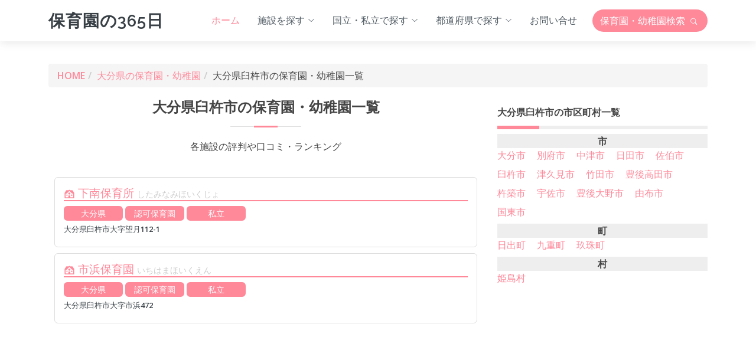

--- FILE ---
content_type: text/html; charset=UTF-8
request_url: https://hoikuen365.com/oita/usukishi
body_size: 8097
content:
<!DOCTYPE html>
<html lang="ja">
<head>
	<meta charset="utf-8">
	<meta content="width=device-width, initial-scale=1.0" name="viewport">

	<title>大分県臼杵市の保育園・幼稚園一覧｜口コミ・ランキング｜保育園の365日</title>
	<meta name="description" content="＼保育園・幼稚園の口コミ情報を掲載中／「保育園の365日」では、大分県臼杵市にある保育園・幼稚園の口コミ情報・ランキングを掲載しています。近くにある保育園の評判を入園前に調べたい場合などにお役立てください。" />
	<meta name="keywords" content="保育園の365日,保育園,幼稚園,口コミ,評判,ランキング,人気" />
	<meta name="author" content="保育園の365日" />

  	<!-- Facebook and Twitter integration -->
	<meta property="og:title" content="大分県臼杵市の保育園・幼稚園一覧｜口コミ・ランキング｜保育園の365日"/>
	<meta property="og:image" content="https://hoikuen365.com/images/ogp.jpg"/>
	<meta property="og:url" content="https://hoikuen365.com/oita/usukishi"/>
	<meta property="og:site_name" content="保育園の365日"/>
	<meta property="og:description" content="＼保育園・幼稚園の口コミ情報を掲載中／「保育園の365日」では、大分県臼杵市にある保育園・幼稚園の口コミ情報・ランキングを掲載しています。近くにある保育園の評判を入園前に調べたい場合などにお役立てください。"/>
	<meta name="twitter:title" content="保育園の365日｜保育園・幼稚園の口コミ・ランキング" />
	<meta name="twitter:site" content="@">
	<meta name="twitter:image" content="https://hoikuen365.com/images/ogp.jpg" />
	<meta name="twitter:url" content="https://hoikuen365.com/oita/usukishi" />
	<meta name="twitter:card" content="summary_large_image" />

	<!-- Favicons -->
	<link href="https://hoikuen365.com/img/favicon.png" rel="icon">
	<link href="https://hoikuen365.com/img/apple-touch-icon.png" rel="apple-touch-icon">

	<link rel="canonical" href="https://hoikuen365.com/oita/usukishi" />

	<link rel="next" href="https://hoikuen365.com/oita/usukishi/2" />


	<!-- Google Fonts -->
	<link rel="preconnect" href="https://fonts.googleapis.com" crossorigin />
	<link href="https://fonts.googleapis.com/css?family=Open+Sans:600,700|Raleway:600,700|Poppins:400,500,600,700&display=swap" rel="preload" as="style">
	<link href="https://fonts.googleapis.com/css?family=Open+Sans:600,700|Raleway:600,700|Poppins:400,500,600,700&display=swap" rel="stylesheet">
	
	<!-- Vendor CSS Files -->
	<link href="https://hoikuen365.com/vendor/animate/animate.min.css" rel="stylesheet">
	<link href="https://hoikuen365.com/vendor/bootstrap/css/bootstrap.min.css" rel="stylesheet">
	<link href="https://hoikuen365.com/vendor/bootstrap-icons/bootstrap-icons.css" rel="stylesheet">
	<link href="https://hoikuen365.com/vendor/boxicons/css/boxicons.min.css" rel="stylesheet">
	<link href="https://hoikuen365.com/vendor/swiper/swiper-bundle.min.css" rel="stylesheet">
	
	<!-- Template Main CSS File -->
	<link href="https://hoikuen365.com/css/style.css" rel="stylesheet">

	

	<!-- Global site tag (gtag.js) - Google Analytics -->
	<script async src="https://www.googletagmanager.com/gtag/js?id=G-WLYNJZBM8J"></script>
	<script>
		window.dataLayer = window.dataLayer || [];
		function gtag(){dataLayer.push(arguments);}
		gtag('js', new Date());
		gtag('config', 'G-WLYNJZBM8J');
	</script>
	
	<script async src="https://pagead2.googlesyndication.com/pagead/js/adsbygoogle.js?client=ca-pub-6207366410708306" crossorigin="anonymous"></script>


</head>

<body>

	<!-- ======= Header ======= -->
	<header id="header" class="fixed-top d-flex align-items-center">
		<div class="container d-flex align-items-center">
		
			<div class="logo me-auto">
				<h1><a href="https://hoikuen365.com/">保育園の365日</a></h1>
				<!-- Uncomment below if you prefer to use an image logo -->
				<!-- <a href="index.html"><img src="img/logo.png" alt="" class="img-fluid"></a>-->
			</div>
		
			<nav id="navbar" class="navbar order-last order-lg-0">
			<ul>
				<li><a class="nav-link scrollto active" href="https://hoikuen365.com/">ホーム</a></li>
				<li class="dropdown"><a href="#"><span>施設を探す</span> <i class="bi bi-chevron-down"></i></a>
					<ul>
						<li><a href="https://hoikuen365.com/type/kindergarten">幼稚園を探す</a></li>
						<li><a href="https://hoikuen365.com/type/childgarden">こども園を探す</a></li>
						<li><a href="https://hoikuen365.com/type/licensed">認可保育園を探す</a></li>
						<li><a href="https://hoikuen365.com/type/attest">認証保育園を探す</a></li>
						<li><a href="https://hoikuen365.com/type/unlicensed">認可外保育園を探す</a></li>
					</ul>
				</li>
				<li class="dropdown"><a href="#"><span>国立・私立で探す</span> <i class="bi bi-chevron-down"></i></a>
					<ul>
						<li><a href="https://hoikuen365.com/category/national">国立の保育園・幼稚園</a></li>
						<li><a href="https://hoikuen365.com/category/public">公立の保育園・幼稚園</a></li>
						<li><a href="https://hoikuen365.com/category/private">私立の保育園・幼稚園</a></li>
					</ul>
				</li>
				<li class="dropdown"><a href="#"><span>都道府県で探す</span> <i class="bi bi-chevron-down"></i></a>


				<ul>
					<li class="dropdown"><a href="#"><span>北海道地方</span> <i class="bi bi-chevron-right"></i></a>
					<ul>
						<li><a href="https://hoikuen365.com/hokkaido">北海道</a></li>
					</ul>
					<li class="dropdown"><a href="#"><span>東北地方</span> <i class="bi bi-chevron-right"></i></a>
					<ul>
						<li><a href="https://hoikuen365.com/aomori">青森県</a></li>
						<li><a href="https://hoikuen365.com/iwate">岩手県</a></li>
						<li><a href="https://hoikuen365.com/miyagi">宮城県</a></li>
						<li><a href="https://hoikuen365.com/akita">秋田県</a></li>
						<li><a href="https://hoikuen365.com/yamagata">山形県</a></li>
						<li><a href="https://hoikuen365.com/fukushima">福島県</a></li>
					</ul>
					<li class="dropdown"><a href="#"><span>関東地方</span> <i class="bi bi-chevron-right"></i></a>
					<ul>
						<li><a href="https://hoikuen365.com/ibaraki">茨城県</a></li>
						<li><a href="https://hoikuen365.com/tochigi">栃木県</a></li>
						<li><a href="https://hoikuen365.com/gunma">群馬県</a></li>
						<li><a href="https://hoikuen365.com/saitama">埼玉県</a></li>
						<li><a href="https://hoikuen365.com/chiba">千葉県</a></li>
						<li><a href="https://hoikuen365.com/tokyo">東京都</a></li>
						<li><a href="https://hoikuen365.com/kanagawa">神奈川県</a></li>
						<li><a href="https://hoikuen365.com/yamnashi">山梨県</a></li>
					</ul>
					<li class="dropdown"><a href="#"><span>北信越地方</span> <i class="bi bi-chevron-right"></i></a>
					<ul>
						<li><a href="https://hoikuen365.com/niigata">新潟県</a></li>
						<li><a href="https://hoikuen365.com/toyama">富山県</a></li>
						<li><a href="https://hoikuen365.com/ishikawa">石川県</a></li>
						<li><a href="https://hoikuen365.com/fukui">福井県</a></li>
						<li><a href="https://hoikuen365.com/nagano">長野県</a></li>
					</ul>
					<li class="dropdown"><a href="#"><span>東海地方</span> <i class="bi bi-chevron-right"></i></a>
					<ul>
						<li><a href="https://hoikuen365.com/gifu">岐阜県</a></li>
						<li><a href="https://hoikuen365.com/shizuoka">静岡県</a></li>
						<li><a href="https://hoikuen365.com/aichi">愛知県</a></li>
						<li><a href="https://hoikuen365.com/mie">三重県</a></li>
					</ul>
					<li class="dropdown"><a href="#"><span>関西地方</span> <i class="bi bi-chevron-right"></i></a>
					<ul>
						<li><a href="https://hoikuen365.com/shiga">滋賀県</a></li>
						<li><a href="https://hoikuen365.com/kyoto">京都府</a></li>
						<li><a href="https://hoikuen365.com/osaka">大阪府</a></li>
						<li><a href="https://hoikuen365.com/hyogo">兵庫県</a></li>
						<li><a href="https://hoikuen365.com/nara">奈良県</a></li>
						<li><a href="https://hoikuen365.com/wakayama">和歌山県</a></li>
					</ul>
					<li class="dropdown"><a href="#"><span>中国地方</span> <i class="bi bi-chevron-right"></i></a>
					<ul>
						<li><a href="https://hoikuen365.com/tottori">鳥取県</a></li>
						<li><a href="https://hoikuen365.com/shimane">島根県</a></li>
						<li><a href="https://hoikuen365.com/okayama">岡山県</a></li>
						<li><a href="https://hoikuen365.com/hiroshima">広島県</a></li>
						<li><a href="https://hoikuen365.com/yamaguchi">山口県</a></li>
					</ul>
					<li class="dropdown"><a href="#"><span>四国地方</span> <i class="bi bi-chevron-right"></i></a>
					<ul>
						<li><a href="https://hoikuen365.com/tokushima">徳島県</a></li>
						<li><a href="https://hoikuen365.com/kagawa">香川県</a></li>
						<li><a href="https://hoikuen365.com/ehime">愛媛県</a></li>
						<li><a href="https://hoikuen365.com/kochi">高知県</a></li>
					</ul>
					<li class="dropdown"><a href="#"><span>九州地方</span> <i class="bi bi-chevron-right"></i></a>
					<ul>
						<li><a href="https://hoikuen365.com/fukuoka">福岡県</a></li>
						<li><a href="https://hoikuen365.com/saga">佐賀県</a></li>
						<li><a href="https://hoikuen365.com/nagasaki">長崎県</a></li>
						<li><a href="https://hoikuen365.com/kumamoto">熊本県</a></li>
						<li><a href="https://hoikuen365.com/oita">大分県</a></li>
						<li><a href="https://hoikuen365.com/miyazaki">宮崎県</a></li>
						<li><a href="https://hoikuen365.com/kagoshima">鹿児島県</a></li>
						<li><a href="https://hoikuen365.com/okinawa">沖縄県</a></li>
					</ul>
				</ul>

				</li>
				<li class="pe-3"><a class="nav-link scrollto" href="https://hoikuen365.com/contact/join">お問い合せ</a></li>
			</ul>
			<i class="bi bi-list mobile-nav-toggle"></i>
			</nav><!-- .navbar -->
		
			<div class="header-btn d-flex align-items-center">
				<a href="https://hoikuen365.com/search" class="btn search">保育園・幼稚園<br class="br-sp">検索 <i class="bi bi-search"></i></a>
			</div>
		
		</div>
	</header><!-- End Header -->



<style>

#main .pager { text-align:center; }
#main .pager > a {
	background: #bbb none repeat scroll 0 0;
	border: 1px solid #eee;
	color: #fff;
	display: inline-block;
	margin: 5px;
	padding: 5px;
	width: 50px;
	border-radius: 3px;
}

#main .pager a:hover { background: #333; color: #FFF; }
#main .pager > span {
	background: #fff none repeat scroll 0 0;
	border: 1px solid #eee;
	display: inline-block;
	margin: 5px;
	padding: 5px;
	width: 50px;
	border-radius: 3px;
}

</style>



	<main id="main">

		<!-- ======= 検索結果 ======= -->
		<section id="search" class="search mt-5">
			<div class="container">

				<div class="row animate-box">
					<div class="col-md-12">
						<ol class="breadcrumb">
							<li><a href="https://hoikuen365.com/">HOME</a></li>
							<li><a href="https://hoikuen365.com/oita">大分県の保育園・幼稚園</a></li>
							<li classs="active">大分県臼杵市の保育園・幼稚園一覧</li>
						</ol>
					</div>
				</div>

			
				<div class="row">
					<div class="col-lg-8 col-md-8">

						<div class="section-title">
							<h2>大分県臼杵市の保育園・幼稚園一覧</h2>
							<p>各施設の評判や口コミ・ランキング</p>
						</div>





						<div class="result-box">
							<a href="https://hoikuen365.com/detail/016939">
								<h3 class="title">
									<i class="bx bxs-institution"></i> 下南保育所									<span class="furigana">したみなみほいくじょ</span>
								</h3>
								<div class="tags">大分県</div>
								<div class="tags">認可保育園</div>
								<div class="tags">私立</div>
	


								<div class="address">大分県臼杵市大字望月112-1</div>


							</a>
						</div>




						<div class="result-box">
							<a href="https://hoikuen365.com/detail/003897">
								<h3 class="title">
									<i class="bx bxs-institution"></i> 市浜保育園									<span class="furigana">いちはまほいくえん</span>
								</h3>
								<div class="tags">大分県</div>
								<div class="tags">認可保育園</div>
								<div class="tags">私立</div>
	


								<div class="address">大分県臼杵市大字市浜472</div>


							</a>
						</div>


						<div class="ads-box">
			
							<script async src="https://pagead2.googlesyndication.com/pagead/js/adsbygoogle.js?client=ca-pub-6207366410708306"
							     crossorigin="anonymous"></script>
							<!-- hoikuen365 -->
							<ins class="adsbygoogle"
							     style="display:block"
							     data-ad-client="ca-pub-6207366410708306"
							     data-ad-slot="7776873508"
							     data-ad-format="auto"
							     data-full-width-responsive="true"></ins>
							<script>
							     (adsbygoogle = window.adsbygoogle || []).push({});
							</script>
			
						</div>




						<div class="result-box">
							<a href="https://hoikuen365.com/detail/015937">
								<h3 class="title">
									<i class="bx bxs-institution"></i> 佐志生保育所									<span class="furigana">さしうほいくじょ</span>
								</h3>
								<div class="tags">大分県</div>
								<div class="tags">認可保育園</div>
								<div class="tags">私立</div>
	


								<div class="address">大分県臼杵市大字佐志生2047-2</div>


							</a>
						</div>




						<div class="result-box">
							<a href="https://hoikuen365.com/detail/042049">
								<h3 class="title">
									<i class="bx bxs-institution"></i> 恵の聖母の家保育所									<span class="furigana">めぐみのせいぼのいえほいくじょ</span>
								</h3>
								<div class="tags">大分県</div>
								<div class="tags">認可外保育園</div>
								<div class="tags">私立</div>
	


								<div class="address">大分県臼杵市野津町大字都原字下丸尾3601－2</div>


							</a>
						</div>




						<div class="result-box">
							<a href="https://hoikuen365.com/detail/009795">
								<h3 class="title">
									<i class="bx bxs-institution"></i> 川登幼稚園									<span class="furigana">かわとようちえん</span>
								</h3>
								<div class="tags">大分県</div>
								<div class="tags">幼稚園</div>
								<div class="tags">公立</div>
	


								<div class="address">大分県臼杵市野津町大字清水原1338-1</div>


							</a>
						</div>




						<div class="result-box">
							<a href="https://hoikuen365.com/detail/029543">
								<h3 class="title">
									<i class="bx bxs-institution"></i> 認定こども園アソカ幼稚園									<span class="furigana">にんていこどもえんあそかようちえん</span>
								</h3>
								<div class="tags">大分県</div>
								<div class="tags">こども園</div>
								<div class="tags">私立</div>
	


								<div class="address">大分県臼杵市江無田408－9</div>


							</a>
						</div>




						<div class="result-box">
							<a href="https://hoikuen365.com/detail/029815">
								<h3 class="title">
									<i class="bx bxs-institution"></i> 認定こども園カトリック臼杵幼稚園									<span class="furigana">にんていこどもえんかとりっくうすきようちえん</span>
								</h3>
								<div class="tags">大分県</div>
								<div class="tags">こども園</div>
								<div class="tags">私立</div>
	


								<div class="address">大分県臼杵市大字臼杵75－80</div>


							</a>
						</div>




						<div class="result-box">
							<a href="https://hoikuen365.com/detail/005243">
								<h3 class="title">
									<i class="bx bxs-institution"></i> 海辺保育園									<span class="furigana">うみべほいくえん</span>
								</h3>
								<div class="tags">大分県</div>
								<div class="tags">認可保育園</div>
								<div class="tags">私立</div>
	


								<div class="address">大分県臼杵市大字大浜526-2</div>


							</a>
						</div>




						<div class="result-box">
							<a href="https://hoikuen365.com/detail/029345">
								<h3 class="title">
									<i class="bx bxs-institution"></i> 日本キリスト教団臼杵教会附属めぐみ園									<span class="furigana">にほんきりすときょうだんうすききょうかいふぞくめぐみえん</span>
								</h3>
								<div class="tags">大分県</div>
								<div class="tags">認可外保育園</div>
								<div class="tags">私立</div>
	


								<div class="address">大分県臼杵市大字臼杵188－1</div>


							</a>
						</div>




						<div class="result-box">
							<a href="https://hoikuen365.com/detail/005028">
								<h3 class="title">
									<i class="bx bxs-institution"></i> 臼杵市すみれ保育園									<span class="furigana">うすきしすみれほいくえん</span>
								</h3>
								<div class="tags">大分県</div>
								<div class="tags">認可保育園</div>
								<div class="tags">私立</div>
	


								<div class="address">大分県臼杵市大字大野15</div>


							</a>
						</div>




						<div class="result-box">
							<a href="https://hoikuen365.com/detail/005029">
								<h3 class="title">
									<i class="bx bxs-institution"></i> 臼杵市中央保育所									<span class="furigana">うすきしちゅうおうほいくじょ</span>
								</h3>
								<div class="tags">大分県</div>
								<div class="tags">認可保育園</div>
								<div class="tags">私立</div>
	


								<div class="address">大分県臼杵市大字臼杵2-107-245</div>


							</a>
						</div>




						<div class="result-box">
							<a href="https://hoikuen365.com/detail/005030">
								<h3 class="title">
									<i class="bx bxs-institution"></i> 臼杵保育園									<span class="furigana">うすきほいくえん</span>
								</h3>
								<div class="tags">大分県</div>
								<div class="tags">認可保育園</div>
								<div class="tags">私立</div>
	


								<div class="address">大分県臼杵市大字福良1775-5</div>


							</a>
						</div>




						<div class="result-box">
							<a href="https://hoikuen365.com/detail/005031">
								<h3 class="title">
									<i class="bx bxs-institution"></i> 臼杵幼稚園									<span class="furigana">うすきようちえん</span>
								</h3>
								<div class="tags">大分県</div>
								<div class="tags">幼稚園</div>
								<div class="tags">公立</div>
	


								<div class="address">大分県臼杵市大字二王座13</div>


							</a>
						</div>




						<div class="result-box">
							<a href="https://hoikuen365.com/detail/007849">
								<h3 class="title">
									<i class="bx bxs-institution"></i> 海添保育園									<span class="furigana">かいぞえほいくえん</span>
								</h3>
								<div class="tags">大分県</div>
								<div class="tags">認可保育園</div>
								<div class="tags">私立</div>
	


								<div class="address">大分県臼杵市大字海添93</div>


							</a>
						</div>




						<div class="result-box">
							<a href="https://hoikuen365.com/detail/019144">
								<h3 class="title">
									<i class="bx bxs-institution"></i> すえひろ保育園									<span class="furigana">すえひろほいくえん</span>
								</h3>
								<div class="tags">大分県</div>
								<div class="tags">認可外保育園</div>
								<div class="tags">私立</div>
	


								<div class="address">大分県臼杵市大字末広455</div>


							</a>
						</div>
					</div>



					<div id="side" class="col-lg-4 col-md-4">

												<h3 class="side-title">大分県臼杵市の市区町村一覧</h3>
						<dl class="city_list">
													<dt>市</dt>
													<dd><a href="//hoikuen365.com/oita/oitashi">大分市</a></dd>
													<dd><a href="//hoikuen365.com/oita/beppushi">別府市</a></dd>
													<dd><a href="//hoikuen365.com/oita/nakatsushi">中津市</a></dd>
													<dd><a href="//hoikuen365.com/oita/hitashi">日田市</a></dd>
													<dd><a href="//hoikuen365.com/oita/saikishi">佐伯市</a></dd>
													<dd><a href="//hoikuen365.com/oita/usukishi">臼杵市</a></dd>
													<dd><a href="//hoikuen365.com/oita/tsukumishi">津久見市</a></dd>
													<dd><a href="//hoikuen365.com/oita/taketashi">竹田市</a></dd>
													<dd><a href="//hoikuen365.com/oita/bungotakadashi">豊後高田市</a></dd>
													<dd><a href="//hoikuen365.com/oita/kitsukishi">杵築市</a></dd>
													<dd><a href="//hoikuen365.com/oita/usashi">宇佐市</a></dd>
													<dd><a href="//hoikuen365.com/oita/bungoonoshi">豊後大野市</a></dd>
													<dd><a href="//hoikuen365.com/oita/yufushi">由布市</a></dd>
													<dd><a href="//hoikuen365.com/oita/kunisakishi">国東市</a></dd>
													<dt>町</dt>
													<dd><a href="//hoikuen365.com/oita/hijimachi">日出町</a></dd>
													<dd><a href="//hoikuen365.com/oita/kokonoemachi">九重町</a></dd>
													<dd><a href="//hoikuen365.com/oita/kusumachi">玖珠町</a></dd>
													<dt>村</dt>
													<dd><a href="//hoikuen365.com/oita/himeshimamura">姫島村</a></dd>
												</dl><div class="clr"></div>
						</div>
											</div>
				</div>
			
			</div>

			<div class="pager">
				<span>1</span><a href="//hoikuen365.com/oita/usukishi/2"  >2</a><a href="//hoikuen365.com/oita/usukishi/2" class="pnext">&gt;</a>			</div>


			<div class="ads-box">

				<script async src="https://pagead2.googlesyndication.com/pagead/js/adsbygoogle.js?client=ca-pub-6207366410708306"
				     crossorigin="anonymous"></script>
				<!-- hoikuen365 -->
				<ins class="adsbygoogle"
				     style="display:block"
				     data-ad-client="ca-pub-6207366410708306"
				     data-ad-slot="7776873508"
				     data-ad-format="auto"
				     data-full-width-responsive="true"></ins>
				<script>
				     (adsbygoogle = window.adsbygoogle || []).push({});
				</script>

			</div>

		</section><!-- End 検索結果 -->



		<!-- ======= Counts Section ======= -->
		<section id="counts" class="counts">
		<div class="container">
		
			<div class="section-title">
				<h2>大分県臼杵市に登録されている保育園・幼稚園</h2>
				<p>大分県臼杵市の保育園・幼稚園の口コミや評価は以下のとおりです</p>
			</div>

			<div class="row">
			
				<div class="col-lg-4 col-12">
					<div class="count-box">
						<i class="bi bi-house"></i>
						<span data-purecounter-start="0" data-purecounter-end="615" data-purecounter-duration="1" class="purecounter"></span>
						<p>大分県の保育園・幼稚園</p>
					</div>
				</div>
				
				<div class="col-lg-4 col-12">
					<div class="count-box">
						<i class="bi bi-chat-text"></i>
						<span data-purecounter-start="0" data-purecounter-end="7" data-purecounter-duration="1" class="purecounter"></span>
						<p>口コミ・評判数</p>
					</div>
				</div>
				
				<div class="col-lg-4 col-12">
					<div class="count-box">
						<i class="bi bi-pin-map"></i>
						<span data-purecounter-start="0" data-purecounter-end="18" data-purecounter-duration="1" class="purecounter"></span>
						<p>大分県の市区町村</p>
					</div>
				</div>
			
			</div>
		
		</div>
		</section><!-- End Counts Section -->


		<!-- ======= rate Section ======= -->
		<section id="rate" class="rate">
			<div class="container">
			
				<div class="row rate-content">
				
					<div class="col-lg-6">
					
						<div class="progress">
							<span class="skill"><i class="bi bi-diagram-3"></i> 園の教育方針・理念の評価 <i class="val">83pt</i></span>
							<div class="progress-bar-wrap">
								<div class="progress-bar" role="progressbar" aria-valuenow="83" aria-valuemin="0" aria-valuemax="100"></div>
							</div>
						</div>
						
						<div class="progress">
							<span class="skill"><i class="bi bi-emoji-smile"></i> 園で係わる先生の評価 <i class="val">90pt</i></span>
							<div class="progress-bar-wrap">
								<div class="progress-bar" role="progressbar" aria-valuenow="90" aria-valuemin="0" aria-valuemax="100"></div>
							</div>
						</div>

						<div class="progress">
							<span class="skill"><i class="bi bi-pencil"></i> 園の教育内容の評価 <i class="val">89pt</i></span>
							<div class="progress-bar-wrap">
								<div class="progress-bar" role="progressbar" aria-valuenow="89" aria-valuemin="0" aria-valuemax="100"></div>
							</div>
						</div>

						<div class="progress">
							<span class="skill"><i class="bi bi-chat"></i> 日々の連絡事項のやり取りの評価 <i class="val">77pt</i></span>
							<div class="progress-bar-wrap">
								<div class="progress-bar" role="progressbar" aria-valuenow="77" aria-valuemin="0" aria-valuemax="100"></div>
							</div>
						</div>
						
						<div class="progress">
							<span class="skill"><i class="bi bi-house-fill"></i> 施設・園庭の評価 <i class="val">74pt</i></span>
							<div class="progress-bar-wrap">
								<div class="progress-bar" role="progressbar" aria-valuenow="74" aria-valuemin="0" aria-valuemax="100"></div>
							</div>
						</div>

					</div>
					
					<div class="col-lg-6">
					
						
						<div class="progress">
							<span class="skill"><i class="bi bi-pin-map"></i> アクセス・立地に関して <i class="val">73pt</i></span>
							<div class="progress-bar-wrap">
								<div class="progress-bar" role="progressbar" aria-valuenow="73" aria-valuemin="0" aria-valuemax="100"></div>
							</div>
						</div>
					
						<div class="progress">
							<span class="skill"><i class="bi bi-calendar-event"></i> 園でのイベント・行事の評価 <i class="val">81pt</i></span>
							<div class="progress-bar-wrap">
								<div class="progress-bar" role="progressbar" aria-valuenow="81" aria-valuemin="0" aria-valuemax="100"></div>
							</div>
						</div>
						
						<div class="progress">
							<span class="skill"><i class="bi bi-file-person"></i> 保護者の負担の評価 <i class="val">77pt</i></span>
							<div class="progress-bar-wrap">
								<div class="progress-bar" role="progressbar" aria-valuenow="77" aria-valuemin="0" aria-valuemax="100"></div>
							</div>
						</div>
						
						<div class="progress">
							<span class="skill"><i class="bi bi-gear"></i> 電子化・IT化の導入状況に関して <i class="val">56pt</i></span>
							<div class="progress-bar-wrap">
								<div class="progress-bar" role="progressbar" aria-valuenow="56" aria-valuemin="0" aria-valuemax="100"></div>
							</div>
						</div>
					
						<div class="progress">
							<span class="skill"><i class="bi bi-shield-check"></i> 園のセキュリティの評価 <i class="val">67pt</i></span>
							<div class="progress-bar-wrap">
								<div class="progress-bar" role="progressbar" aria-valuenow="67" aria-valuemin="0" aria-valuemax="100"></div>
							</div>
						</div>
						
					
					</div>
				
				</div>
			
			</div>
		</section><!-- End Skills Section -->



		<!-- ======= Services Section ======= -->
		<section id="services" class="services section-bg">
		<div class="container">
		
			<div class="section-title">
				<h2>口コミ・評判の基準</h2>
				<p>口コミを閲覧・投稿する際に、基準となる項目は以下の通りです。</p>
			</div>
		
			<div class="row">
				<div class="col-md-6 mt-4">
					<div class="icon-box">
						<i class="bi bi-diagram-3"></i>
						<h4>園の教育方針・理念の評価</h4>
						<p>園の教育方針や理念が保護者の考え方とマッチしているなどの評価となります。</p>
					</div>
				</div>
				<div class="col-md-6 mt-4">
					<div class="icon-box">
						<i class="bi bi-emoji-smile"></i>
						<h4>園で係わる先生の評価</h4>
						<p>安心して任せられる先生、面倒見のよい先生が多いなどの評価となります。</p>
					</div>
				</div>
				<div class="col-md-6 mt-4">
					<div class="icon-box">
						<i class="bi bi-pencil"></i>
						<h4>園の教育内容の評価</h4>
						<p>最近注目されている教育方法などを取り入れているなど、どんなことが学べるのかの評価となります。</p>
					</div>
				</div>
				<div class="col-md-6 mt-4">
					<div class="icon-box">
						<i class="bi bi-chat"></i>
						<h4>日々の連絡事項のやり取りの評価</h4>
						<p>連絡帳などの日々の連絡事項がスムーズ、手間であるかなどの評価となります。</p>
					</div>
				</div>
				<div class="col-md-6 mt-4">
					<div class="icon-box">
						<i class="bi bi-house-fill"></i>
						<h4>施設・園庭の評価</h4>
						<p>園庭の有無や施設が新しい・古いなどの評価となります。</p>
					</div>
				</div>
				<div class="col-md-6 mt-4">
					<div class="icon-box">
						<i class="bi bi-pin-map"></i>
						<h4>アクセスや立地の評価</h4>
						<p>保育園・幼稚園の場所が公園に近い、交通量が少なく安全性が確保されているなどの評価となります。</p>
					</div>
				</div>
				<div class="col-md-6 mt-4">
					<div class="icon-box">
						<i class="bi bi-calendar-event"></i>
						<h4>園でのイベント・行事の評価</h4>
						<p>子供のためになるイベントが多い、保護者が参加出来る、写真撮影の可否などの評価となります。</p>
					</div>
				</div>
				<div class="col-md-6 mt-4">
					<div class="icon-box">
						<i class="bi bi-file-person"></i>
						<h4>保護者の負担の評価</h4>
						<p>お迎え時間や登園時の準備物（着替えの準備やおむつの準備など）などの評価となります。</p>
					</div>
				</div>
				<div class="col-md-6 mt-4">
					<div class="icon-box">
						<i class="bi bi-gear"></i>
						<h4>電子化・IT化の導入状況の評価</h4>
						<p>連絡帳が電子化されている、アプリで子供の状況がわかるなどの評価となります。</p>
					</div>
				</div>
				<div class="col-md-6 mt-4">
					<div class="icon-box">
						<i class="bi bi-shield-check"></i>
						<h4>園のセキュリティの評価</h4>
						<p>防犯対策がされている、不審者情報が共有されるなどの評価となります。</p>
					</div>
				</div>
			</div>
		
		</div>
		</section><!-- End 口コミ・評判の基準 -->


		<!-- ======= 新着の保育園・幼稚園 ======= -->
		<section id="new-entry" class="new-entry">
			<div class="container">
				<div class="section-title">
					<h2>大分県臼杵市の保育園・幼稚園</h2>
					<p>大分県臼杵市にある保育園・幼稚園を一部掲載しています</p>
				</div>
				
				<div class="row">
					<div class="col-lg-12">
						<ul id="new-entry-flters">
							<li data-filter="*" class="filter-active">All</li>
							<li data-filter=".filter-kindergarten">幼稚園</li>
							<li data-filter=".filter-childgarden">こども園</li>
							<li data-filter=".filter-licensed">認可保育園</li>
							<li data-filter=".filter-attest">認証保育園</li>
							<li data-filter=".filter-unlicensed">認可外保育園</li>
						</ul>
					</div>
				</div>
		
				<div class="row new-entry-container">
			
					<div class="col-lg-3 col-md-4 col-6 new-entry-item filter-licensed wow fadeInUp"  data-wow-delay="0.1s">
						<div class="new-entry-wrap">
							<figure>
								<a href="https://hoikuen365.com/detail/025123"><img src="https://hoikuen365.com/images/garden/3.jpg" class="img-fluid" alt="鶴崎同光園"></a>
							</figure>
							<div class="new-entry-info">
								<h4><a href="https://hoikuen365.com/detail/025123">鶴崎同光園</a></h4>
								<div class="tags">大分県</div>
								<div class="tags">認可保育園</div>
								<div class="tags">私立</div>
							</div>
						</div>
					</div>
					<div class="col-lg-3 col-md-4 col-6 new-entry-item filter-kindergarten wow fadeInUp"  data-wow-delay="0.1s">
						<div class="new-entry-wrap">
							<figure>
								<a href="https://hoikuen365.com/detail/033339"><img src="https://hoikuen365.com/images/garden/9.jpg" class="img-fluid" alt="東大分幼稚園"></a>
							</figure>
							<div class="new-entry-info">
								<h4><a href="https://hoikuen365.com/detail/033339">東大分幼稚園</a></h4>
								<div class="tags">大分県</div>
								<div class="tags">幼稚園</div>
								<div class="tags">公立</div>
							</div>
						</div>
					</div>
					<div class="col-lg-3 col-md-4 col-6 new-entry-item filter-licensed wow fadeInUp"  data-wow-delay="0.1s">
						<div class="new-entry-wrap">
							<figure>
								<a href="https://hoikuen365.com/detail/018912"><img src="https://hoikuen365.com/images/garden/2.jpg" class="img-fluid" alt="城東保育園"></a>
							</figure>
							<div class="new-entry-info">
								<h4><a href="https://hoikuen365.com/detail/018912">城東保育園</a></h4>
								<div class="tags">大分県</div>
								<div class="tags">認可保育園</div>
								<div class="tags">私立</div>
							</div>
						</div>
					</div>
					<div class="col-lg-3 col-md-4 col-6 new-entry-item filter-unlicensed wow fadeInUp"  data-wow-delay="0.1s">
						<div class="new-entry-wrap">
							<figure>
								<a href="https://hoikuen365.com/detail/005125"><img src="https://hoikuen365.com/images/garden/5.jpg" class="img-fluid" alt="WOODSTOCK"></a>
							</figure>
							<div class="new-entry-info">
								<h4><a href="https://hoikuen365.com/detail/005125">WOODSTOCK</a></h4>
								<div class="tags">大分県</div>
								<div class="tags">認可外保育園</div>
								<div class="tags">私立</div>
							</div>
						</div>
					</div>
					<div class="col-lg-3 col-md-4 col-6 new-entry-item filter-childgarden wow fadeInUp"  data-wow-delay="0.1s">
						<div class="new-entry-wrap">
							<figure>
								<a href="https://hoikuen365.com/detail/029821"><img src="https://hoikuen365.com/images/garden/1.jpg" class="img-fluid" alt="認定こども園カトリック日田幼稚園"></a>
							</figure>
							<div class="new-entry-info">
								<h4><a href="https://hoikuen365.com/detail/029821">認定こども園カトリック日田幼稚園</a></h4>
								<div class="tags">大分県</div>
								<div class="tags">こども園</div>
								<div class="tags">私立</div>
							</div>
						</div>
					</div>
					<div class="col-lg-3 col-md-4 col-6 new-entry-item filter-kindergarten wow fadeInUp"  data-wow-delay="0.1s">
						<div class="new-entry-wrap">
							<figure>
								<a href="https://hoikuen365.com/detail/013177"><img src="https://hoikuen365.com/images/garden/7.jpg" class="img-fluid" alt="こうざき幼稚園"></a>
							</figure>
							<div class="new-entry-info">
								<h4><a href="https://hoikuen365.com/detail/013177">こうざき幼稚園</a></h4>
								<div class="tags">大分県</div>
								<div class="tags">幼稚園</div>
								<div class="tags">公立</div>
							</div>
						</div>
					</div>
					<div class="col-lg-3 col-md-4 col-6 new-entry-item filter-kindergarten wow fadeInUp"  data-wow-delay="0.1s">
						<div class="new-entry-wrap">
							<figure>
								<a href="https://hoikuen365.com/detail/035610"><img src="https://hoikuen365.com/images/garden/0.jpg" class="img-fluid" alt="ふじが丘幼稚園"></a>
							</figure>
							<div class="new-entry-info">
								<h4><a href="https://hoikuen365.com/detail/035610">ふじが丘幼稚園</a></h4>
								<div class="tags">大分県</div>
								<div class="tags">幼稚園</div>
								<div class="tags">私立</div>
							</div>
						</div>
					</div>
					<div class="col-lg-3 col-md-4 col-6 new-entry-item filter-kindergarten wow fadeInUp"  data-wow-delay="0.1s">
						<div class="new-entry-wrap">
							<figure>
								<a href="https://hoikuen365.com/detail/015328"><img src="https://hoikuen365.com/images/garden/8.jpg" class="img-fluid" alt="坂ノ市幼稚園"></a>
							</figure>
							<div class="new-entry-info">
								<h4><a href="https://hoikuen365.com/detail/015328">坂ノ市幼稚園</a></h4>
								<div class="tags">大分県</div>
								<div class="tags">幼稚園</div>
								<div class="tags">公立</div>
							</div>
						</div>
					</div>




<style>



</style>

	
				</div>
<!--
				<div class="text-center">
					<a href="#about" class="btn-get-started scrollto">他の保育園・幼稚園を探す</a>
				</div>
-->
			</div>
		
		</section><!-- End new-entry Section -->



		<!-- ======= column Section ======= -->
		<section id="column" class="column">
			<div class="container">
			
				<div class="section-title">
					<h2>コラム</h2>
					<p>保育園・幼稚園選びに役立つ記事を掲載しています。</p>
				</div>
			
				<div class="row">
					<div class="col-lg-4 col-md-6 d-flex align-items-stretch">
						<div class="eyecatch">
							<img src="https://hoikuen365.com/images/column/column-1.jpg" alt="保育園と幼稚園の違い">
							<h4>保育園と幼稚園の違い</h4>
							<span>コラム</span>
							<p>
								子どもを預ける保育所にはいくつか種類があります。保育園や幼稚園、こども園などその違いについて説明します。
							</p>
						</div>
					</div>
				
					<div class="col-lg-4 col-md-6 d-flex align-items-stretch">
						<div class="eyecatch">
							<img src="https://hoikuen365.com/images/column/column-2.jpg" alt="保育園を選ぶポイント">
							<h4>保育園を選ぶポイント</h4>
							<span>コラム</span>
							<p>
								近所に保育園や幼稚園がいくつもあり、どこに子どもを預けたら良いのかわからない…。施設を選ぶポイントについてまとめました。
							</p>
						</div>
					</div>
				
					<div class="col-lg-4 col-md-6 d-flex align-items-stretch">
						<div class="eyecatch">
							<img src="https://hoikuen365.com/images/column/column-3.jpg" alt="保育所に子どもを預ける準備">
							<h4>保育所に子どもを預ける準備</h4>
							<span>コラム</span>
							<p>
								保育園や幼稚園などの施設に子どもを預けるとき、前もってどのような準備が必要なのでしょうか？
							</p>
						</div>
					</div>
				
				</div>
			
			</div>
		</section><!-- End column Section -->


		<section class="btm-breadcrumb">
			<div class="container">
				<div class="row animate-box">
					<div class="col-md-12">
						<ol class="breadcrumb">
							<li><a href="https://hoikuen365.com/">HOME</a></li>
							<li><a href="https://hoikuen365.com/oita">大分県の保育園・幼稚園</a></li>
							<li classs="active">大分県臼杵市の保育園・幼稚園一覧</li>
						</ol>
					</div>
				</div>
			</div>
		</section>


	</main><!-- End #main -->

	<!-- ======= Footer ======= -->
	<footer id="footer">
		<div class="footer-top">
			<div class="container">
				<div class="row">
				
					<div class="col-lg-6 col-md-6 footer-contact footer-links">
						<h3 class="text-center"><a href="https://hoikuen365.com/">保育園の365日</a></h3>
						<p>
							入園前のお子様をお持ちの方の保育園選びをサポートしています。
						</p>
						<p>
							どこの保育園に子どもを入園させたらよいのか？近くに保育園が複数あるけど違いはあるのか？など
						</p>
						<p>
							「保育園の365日」では、日本全国の保育園・幼稚園の口コミを掲載しているので、人気のある保育園や評判の良い幼稚園などを比較・選択することができます。
						</p>
						<p>
							このページでは、「<strong>大分県臼杵市の保育園・幼稚園一覧</strong>」を掲載しています。
						</p>
						<br>
						<ul>

							<li><i class="bx bx-chevron-right"></i> <a href="https://hoikuen365.com/contact/join">お問い合わせ</a></li>

							<li><i class="bx bx-chevron-right"></i> <a href="https://hoikuen365.com/about">会社概要</a></li>

							<li><i class="bx bx-chevron-right"></i> <a href="https://hoikuen365.com/privacy-policy">プライバシーポリシー</a></li>

							<li><i class="bx bx-chevron-right"></i> <a href="https://hoikuen365.com/use-policy">利用規約</a></li>
						</ul>


					</div>
				
					<div class="col-lg-2 col-md-6 footer-links">
						<h4>幼稚園・保育園を探す</h4>
						<ul>

							<li><i class="bx bx-chevron-right"></i> <a href="https://hoikuen365.com/type/kindergarten">幼稚園を探す</a></li>

							<li><i class="bx bx-chevron-right"></i> <a href="https://hoikuen365.com/type/childgarden">こども園を探す</a></li>

							<li><i class="bx bx-chevron-right"></i> <a href="https://hoikuen365.com/type/licensed">認可保育園を探す</a></li>

							<li><i class="bx bx-chevron-right"></i> <a href="https://hoikuen365.com/type/attest">認証保育園を探す</a></li>

							<li><i class="bx bx-chevron-right"></i> <a href="https://hoikuen365.com/type/unlicensed">認可外保育園を探す</a></li>
						</ul>
					</div>
				
					<div class="col-lg-2 col-md-6 footer-links">
						<h4>都道府県で探す</h4>
						<ul>

							<li><i class="bx bx-chevron-right"></i> <a href="https://hoikuen365.com/tokyo">東京都</a></li>

							<li><i class="bx bx-chevron-right"></i> <a href="https://hoikuen365.com/kanagawa">神奈川県</a></li>

							<li><i class="bx bx-chevron-right"></i> <a href="https://hoikuen365.com/osaka">大阪府</a></li>

							<li><i class="bx bx-chevron-right"></i> <a href="https://hoikuen365.com/saitama">埼玉県</a></li>

							<li><i class="bx bx-chevron-right"></i> <a href="https://hoikuen365.com/aichi">愛知県</a></li>

							<li><i class="bx bx-chevron-right"></i> <a href="https://hoikuen365.com/hyogo">兵庫県</a></li>

							<li><i class="bx bx-chevron-right"></i> <a href="https://hoikuen365.com/hokkaido">北海道</a></li>

							<li><i class="bx bx-chevron-right"></i> <a href="https://hoikuen365.com/chiba">千葉県</a></li>

							<li><i class="bx bx-chevron-right"></i> <a href="https://hoikuen365.com/fukuoka">福岡県</a></li>

							<li><i class="bx bx-chevron-right"></i> <a href="https://hoikuen365.com/shizuoka">静岡県</a></li>
						</ul>
					</div>

					<div class="col-lg-2 col-md-6 footer-links">
						<h4>市区町村で探す</h4>
						<ul>

							<li><i class="bx bx-chevron-right"></i> <a href="https://hoikuen365.com/tokyo/setagayaku">東京都世田谷区</a></li>

							<li><i class="bx bx-chevron-right"></i> <a href="https://hoikuen365.com/kagoshima/kagoshimashi">鹿児島県鹿児島市</a></li>

							<li><i class="bx bx-chevron-right"></i> <a href="https://hoikuen365.com/tokyo/otaku">東京都大田区</a></li>

							<li><i class="bx bx-chevron-right"></i> <a href="https://hoikuen365.com/tokyo/adachiku">東京都足立区</a></li>

							<li><i class="bx bx-chevron-right"></i> <a href="https://hoikuen365.com/tokyo/nerimaku">東京都練馬区</a></li>

							<li><i class="bx bx-chevron-right"></i> <a href="https://hoikuen365.com/saitama/kawaguchishi">埼玉県川口市</a></li>

							<li><i class="bx bx-chevron-right"></i> <a href="https://hoikuen365.com/tokyo/kotoku">東京都江東区</a></li>

							<li><i class="bx bx-chevron-right"></i> <a href="https://hoikuen365.com/okinawa/nahashi">沖縄県那覇市</a></li>

							<li><i class="bx bx-chevron-right"></i> <a href="https://hoikuen365.com/chiba/funabashishi">千葉県船橋市</a></li>

							<li><i class="bx bx-chevron-right"></i> <a href="https://hoikuen365.com/hyogo/himejishi">兵庫県姫路市</a></li>
						</ul>
					</div>

				</div>
			</div>
		</div>
		<div class="container d-md-flex py-4">
			<div class="me-md-auto text-center text-md-start">
				<div class="copyright">
					&copy; Copyright <strong><span>保育園の365日</span></strong>. All Rights Reserved
				</div>
			</div>
			<div class="social-links text-center text-md-right pt-3 pt-md-0">
				<a href="#" class="twitter"><i class="bx bxl-twitter"></i></a>
				<a href="#" class="facebook"><i class="bx bxl-facebook"></i></a>
				<a href="#" class="instagram"><i class="bx bxl-instagram"></i></a>
			</div>
		</div>
	</footer><!-- End Footer -->

	<a href="#" class="back-to-top d-flex align-items-center justify-content-center"><i class="bi bi-arrow-up-short"></i></a>

	<!-- Vendor JS Files -->
	<script src="https://hoikuen365.com/vendor/bootstrap/js/bootstrap.bundle.min.js"></script>
	<script src="https://hoikuen365.com/vendor/isotope-layout/isotope.pkgd.min.js"></script>
	<script src="https://hoikuen365.com/vendor/purecounter/purecounter.js"></script>
	<script src="https://hoikuen365.com/vendor/swiper/swiper-bundle.min.js"></script>
	<script src="https://hoikuen365.com/vendor/waypoints/noframework.waypoints.js"></script>
	
	<!-- Template Main JS File -->
	<script src="https://hoikuen365.com/js/main.js"></script>

</body>

</html>

--- FILE ---
content_type: text/html; charset=utf-8
request_url: https://www.google.com/recaptcha/api2/aframe
body_size: 267
content:
<!DOCTYPE HTML><html><head><meta http-equiv="content-type" content="text/html; charset=UTF-8"></head><body><script nonce="TYQ-Pfi4eIFFyzFcoVvLBg">/** Anti-fraud and anti-abuse applications only. See google.com/recaptcha */ try{var clients={'sodar':'https://pagead2.googlesyndication.com/pagead/sodar?'};window.addEventListener("message",function(a){try{if(a.source===window.parent){var b=JSON.parse(a.data);var c=clients[b['id']];if(c){var d=document.createElement('img');d.src=c+b['params']+'&rc='+(localStorage.getItem("rc::a")?sessionStorage.getItem("rc::b"):"");window.document.body.appendChild(d);sessionStorage.setItem("rc::e",parseInt(sessionStorage.getItem("rc::e")||0)+1);localStorage.setItem("rc::h",'1768603803624');}}}catch(b){}});window.parent.postMessage("_grecaptcha_ready", "*");}catch(b){}</script></body></html>

--- FILE ---
content_type: text/css
request_url: https://hoikuen365.com/css/style.css
body_size: 6576
content:
/**
* Template Name: Lumia - v4.6.0
* Template URL: https://bootstrapmade.com/lumia-bootstrap-business-template/
* Author: BootstrapMade.com
* License: https://bootstrapmade.com/license/
*/

/*--------------------------------------------------------------
# General
--------------------------------------------------------------*/

pre{ display:none !important; }

body {
  font-family: "Open Sans", sans-serif;
  color: #444444;
}

a {
  color: #F89;
  text-decoration: none;
}

a:hover {
  color: #5faee3;
  text-decoration: none;
}

h1, h2, h3, h4, h5, h6 {
  font-family: "Raleway", sans-serif;
}

.text-left{ text-align:left;}
.text-right{ text-align:right;}
.text-center{ text-align:center;}
.float-left{ float:left; }


@media screen and (min-width: 768px){
	.br-sp {display: none; }
}

#rate {
    padding: 0px 0 100px 0;
}
#counts {
    padding: 100px 0 0 0;
}

.breadcrumb {
    padding: 8px 15px;
    margin-bottom: 20px;
    list-style: none;
    background-color: #f5f5f5;
    border-radius: 4px;
}

.breadcrumb > li {
    display: inline-block;
}

.breadcrumb > li + li::before {
    content: "/ ";
    padding: 0 5px;
    color: #ccc;
}

.ads-box{
    margin: 10px auto 20px;
    text-align: center;
}
.ads-box .red{ color:red;} 

.ads-box .micro-copy{
	position: relative !important;
    font-size: 14px;
    font-weight: bold;
	margin:5px 20px
}

.ads-box .micro-copy::before{
   content:"";
   display:inline-block;
   width:2px;
   height:40px;
   background-color:#393939;
   position:absolute;
   top:5px;
   left:0px;
   transform: rotate(-20deg);
}
.ads-box .micro-copy::after{
   content:"";
   display:inline-block;
   width:2px;
   height:40px;
   background-color:#393939;
   position:absolute;
   top:5px;
   right:0px;
   transform: rotate(20deg);
}



tbody, td, tfoot, th, thead, tr {
    border-color: #FFF;
    border-style: solid;
    border-width: 0;
        border-bottom-width: 0px;
}

.table{
  width: 100%;
  border-collapse: collapse;
  border-style: none !important;
//  margin-bottom:30px;
}

.table tr{
  border-bottom: solid 2px white;
}

.table tr:last-child{
  border-bottom: none;
}

.table th{
  position: relative;
  text-align: left;
  width: 30%;
  background-color: #52c2d0;
  color: white;
  text-align: center;
  padding: 10px 0 ;
}

.table th:after{
  display: block;
  content: "";
  width: 0px;
  height: 0px;
  position: absolute;
  top:calc(50% - 10px);
  right:-10px;
  border-left: 10px solid #52c2d0;
  border-top: 10px solid transparent;
  border-bottom: 10px solid transparent;
}

.table td{
  text-align: left !important;
  width: 70%;
  text-align: center;
  background-color: #eee;
  padding: 10px 30px;
  word-break: break-all;
}

.edit-request {
  font-size: 14px;
  text-align: right;
  margin-bottom:70px;
}


.badge {
    display: inline-block;
    min-width: 10px;
    padding: 3px 7px;
    font-size: 12px;
    font-weight: bold;
    color: #fff;
    line-height: 1;
    vertical-align: middle;
    white-space: nowrap;
    text-align: center;
    background-color: #777777;
    border-radius: 10px;
}
.badge {
    padding: 5px 10px;
    margin: 0 10px 0 0;
}

.hissu {
    background: red;
}

.btn.btn-primary.btn-modify {
    text-align: center;
    margin: 0 auto;
    display: block;
}

/*--------------------------------------------------------------
# Back to top button
--------------------------------------------------------------*/
.back-to-top {
  position: fixed;
  visibility: hidden;
  opacity: 0;
  right: 15px;
  bottom: 15px;
  z-index: 996;
  background: #F89;
  width: 40px;
  height: 40px;
  border-radius: 4px;
  transition: all 0.4s;
}
.back-to-top i {
  font-size: 28px;
  color: #fff;
  line-height: 0;
}
.back-to-top:hover {
  background: #57aae1;
  color: #fff;
}
.back-to-top.active {
  visibility: visible;
  opacity: 1;
}

/*--------------------------------------------------------------
# Header
--------------------------------------------------------------*/
#header {
  height: 70px;
  transition: all 0.5s;
  z-index: 997;
  transition: all 0.5s;
  background: #fff;
  box-shadow: 0px 2px 15px rgba(0, 0, 0, 0.1);
}
#header .logo h1 {
  font-size: 28px;
  margin: 0;
  font-weight: 600;
  letter-spacing: 1px;
  text-transform: uppercase;
  color: #384046;
}
#header .logo h1 a, #header .logo h1 a:hover {
  color: #384046;
  text-decoration: none;
}
#header .logo img {
  max-height: 40px;
}

.header-btn {
    margin: 10px;
}
.header-btn .btn.search {
    background: #F89;
    color: #FFF;
    border-radius: 30px;
	font-size:0.7em;
    margin:0 0 0 0px;
}
.header-btn .btn.search i {
    margin: 5px;
}

@media screen and (min-width: 768px){
	.header-btn {
		margin: 0px;
	}
	.header-btn .btn.search {
		font-size:1em;
	    margin:0 0 0 10px;
	}
	.header-btn .btn.search i {
		font-size:0.7em;
	}
}

/*--------------------------------------------------------------
# Header Social Links
--------------------------------------------------------------*/
.header-social-links {
  margin: 0 0 0 30px;
}
.header-social-links a {
  color: #9ba6af;
  padding-left: 8px;
  display: inline-block;
  line-height: 0px;
  transition: 0.3s;
}
.header-social-links a i {
  line-height: 0;
}
.header-social-links a:hover {
  color: #F89;
}
@media (max-width: 768px) {
  .header-social-links {
    margin: 0 15px 0 0;
  }
}

/*--------------------------------------------------------------
# Navigation Menu
--------------------------------------------------------------*/
/**
* Desktop Navigation 
*/
.navbar {
  padding: 0;
}
.navbar ul {
  margin: 0;
  padding: 0;
  display: flex;
  list-style: none;
  align-items: center;
}
.navbar li {
  position: relative;
}
.navbar a, .navbar a:focus {
  display: flex;
  align-items: center;
  justify-content: space-between;
  padding: 10px 0 10px 30px;
  font-family: "Poppins", sans-serif;
  font-size: 16px;
  font-weight: 500;
  color: #4f5a62;
  white-space: nowrap;
  transition: 0.3s;
}
.navbar a i, .navbar a:focus i {
  font-size: 12px;
  line-height: 0;
  margin-left: 5px;
}
.navbar a:hover, .navbar .active, .navbar .active:focus, .navbar li:hover > a {
  color: #F89;
}
.navbar .dropdown ul {
  display: block;
  position: absolute;
  left: 14px;
  top: calc(100% + 30px);
  margin: 0;
  padding: 10px 0;
  z-index: 99;
  opacity: 0;
  visibility: hidden;
  background: #fff;
  box-shadow: 0px 0px 30px rgba(127, 137, 161, 0.25);
  transition: 0.3s;
}
.navbar .dropdown ul li {
  min-width: 200px;
}
.navbar .dropdown ul a {
  padding: 10px 20px;
  font-size: 14px;
  font-weight: 400;
  color: #21262a;
}
.navbar .dropdown ul a i {
  font-size: 12px;
}
.navbar .dropdown ul a:hover, .navbar .dropdown ul .active:hover, .navbar .dropdown ul li:hover > a {
  color: #F89;
}
.navbar .dropdown:hover > ul {
  opacity: 1;
  top: 100%;
  visibility: visible;
}
.navbar .dropdown .dropdown ul {
  top: 0;
  left: calc(100% - 30px);
  visibility: hidden;
}
.navbar .dropdown .dropdown:hover > ul {
  opacity: 1;
  top: 0;
  left: 100%;
  visibility: visible;
}
@media (max-width: 1366px) {
  .navbar .dropdown .dropdown ul {
    left: -90%;
  }
  .navbar .dropdown .dropdown:hover > ul {
    left: -100%;
  }
}

/**
* Mobile Navigation 
*/
.mobile-nav-toggle {
  color: #384046;
  font-size: 28px;
  cursor: pointer;
  display: none;
  line-height: 0;
  transition: 0.5s;
}
.mobile-nav-toggle.bi-x {
  color: #fff;
}

@media (max-width: 991px) {
  .mobile-nav-toggle {
    display: block;
  }

  .navbar ul {
    display: none;
  }
}
.navbar-mobile {
  position: fixed;
  overflow: hidden;
  top: 0;
  right: 0;
  left: 0;
  bottom: 0;
  background: rgba(33, 38, 42, 0.9);
  transition: 0.3s;
  z-index: 999;
}
.navbar-mobile .mobile-nav-toggle {
  position: absolute;
  top: 15px;
  right: 15px;
}
.navbar-mobile ul {
  display: block;
  position: absolute;
  top: 55px;
  right: 15px;
  bottom: 15px;
  left: 15px;
  padding: 10px 0;
  background-color: #fff;
  overflow-y: auto;
  transition: 0.3s;
}
.navbar-mobile a, .navbar-mobile a:focus {
  padding: 10px 20px;
  font-size: 15px;
  color: #384046;
}
.navbar-mobile a:hover, .navbar-mobile .active, .navbar-mobile li:hover > a {
  color: #F89;
}
.navbar-mobile .getstarted, .navbar-mobile .getstarted:focus {
  margin: 15px;
}
.navbar-mobile .dropdown ul {
  position: static;
  display: none;
  margin: 10px 20px;
  padding: 10px 0;
  z-index: 99;
  opacity: 1;
  visibility: visible;
  background: #fff;
  box-shadow: 0px 0px 30px rgba(127, 137, 161, 0.25);
}
.navbar-mobile .dropdown ul li {
  min-width: 200px;
}
.navbar-mobile .dropdown ul a {
  padding: 10px 20px;
}
.navbar-mobile .dropdown ul a i {
  font-size: 12px;
}
.navbar-mobile .dropdown ul a:hover, .navbar-mobile .dropdown ul .active:hover, .navbar-mobile .dropdown ul li:hover > a {
  color: #F89;
}
.navbar-mobile .dropdown > .dropdown-active {
  display: block;
}

/*--------------------------------------------------------------
# Hero Section
--------------------------------------------------------------*/
#hero {
  width: 100%;
  height: 60vh;
  background: url("../images/top_mv.jpg") center center;
  background-size: cover;
  position: relative;
  margin-top: 70px;
  padding: 0;
}
#hero:before {
  content: "";
  background: rgba(56, 64, 70, 0.7);
  position: absolute;
  bottom: 0;
  top: 0;
  left: 0;
  right: 0;
}
#hero .container {
  z-index: 2;
}
#hero h1 {
  margin: 0 0 10px 0;
  font-size: 38px;
  font-weight: 700;
  line-height: 56px;
  color: #fff;
}
#hero h1 span , #hero h2 span {
  border-bottom: 4px solid #F89;
}
#hero h2 {
  color: rgba(255, 255, 255, 0.8);
  margin-bottom: 30px;
  font-size: 22px;
}
.btn-get-started {
  font-family: "Poppins", sans-serif;
  font-weight: 400;
  font-size: 13px;
  letter-spacing: 2px;
  display: inline-block;
  padding: 12px 28px;
  border-radius: 4px;
  transition: ease-in-out 0.3s;
  color: #fff;
  background: #F89;
  text-transform: uppercase;
}
 .btn-get-started:hover {
  background: orange;
  color: #FFF;
}
@media (max-width: 992px) {
  #hero {
    height: calc(100vh - 70px);
  }
}
@media (max-width: 768px) {
  #hero h1 {
    font-size: 30px;
    line-height: 36px;
  }
  #hero h2 {
    font-size: 18px;
    line-height: 24px;
    margin-bottom: 30px;
  }
}


/*--------------------------------------------------------------
# Hero2 Section
--------------------------------------------------------------*/
#hero2 {
  width: 100%;
  height: 90vh;
  overflow: hidden;
  position: relative;
}
#hero2::after {
  content: "";
  position: absolute;
  left: 50%;
  top: 0;
  width: 130%;
  height: 95%;
  background: linear-gradient(to right, rgba(150, 150, 150, 0.8), rgba(220, 220, 220, 0.6)), url("https://hoikuen365.com/images/top_mv.jpg") center top;
  z-index: 0;
  border-radius: 0 0 50% 50%;
  transform: translateX(-50%) rotate(0deg);
  background-size: auto 100% !important;
}
#hero2::before {
  content: "";
  position: absolute;
  left: 50%;
  top: 0;
  width: 130%;
  height: 96%;
  background: #F89;
  opacity: 0.3;
  z-index: 0;
  border-radius: 0 0 50% 50%;
  transform: translateX(-50%) translateY(18px) rotate(2deg);
}
#hero2 .carousel-container {
  display: flex;
  justify-content: center;
  align-items: center;
  flex-direction: column;
  text-align: center;
  bottom: 0;
  top: 0;
  left: 0;
  right: 0;
}
#hero2 h2 {
  color: #fff;
  margin-bottom: 30px;
  font-size: 48px;
  font-weight: 700;
}
#hero2 p {
  width: 80%;
  -webkit-animation-delay: 0.4s;
  animation-delay: 0.4s;
  margin: 0 auto 30px auto;
  color: #fff;
}
#hero2 .carousel-control-prev, #hero2 .carousel-control-next {
  width: 10%;
}
#hero2 .carousel-control-next-icon, #hero2 .carousel-control-prev-icon {
  background: none;
  font-size: 48px;
  line-height: 1;
  width: auto;
  height: auto;
}

#hero2 h2 span , #hero2 p > span {
  border-bottom: 4px solid #F89;
}

@media (min-width: 1024px) {
  #hero2 p {
    width: 60%;
  }
  #hero2 .carousel-control-prev, #hero2 .carousel-control-next {
    width: 5%;
  }
}
@media (max-width: 768px) {
  #hero2::after {
    width: 180%;
    height: 95%;
    border-radius: 0 0 50% 50%;
    transform: translateX(-50%) rotate(0deg);
  }
  #hero2::before {
    top: 0;
    width: 180%;
    height: 94%;
    border-radius: 0 0 50% 50%;
    transform: translateX(-50%) translateY(20px) rotate(4deg);
  }
}
@media (max-width: 575px) {
  #hero2 h2 {
    font-size: 30px;
  }
  #hero2::after {
    left: 40%;
    top: 0;
    width: 200%;
    height: 95%;
    border-radius: 0 0 50% 50%;
    transform: translateX(-50%) rotate(0deg);
  }
  #hero2::before {
    left: 50%;
    top: 0;
    width: 200%;
    height: 94%;
    border-radius: 0 0 50% 50%;
    transform: translateX(-50%) translateY(20px) rotate(4deg);
  }
}



/*--------------------------------------------------------------
# Sections General
--------------------------------------------------------------*/
section {
  padding: 60px 0;
}

.section-bg {
  background-color: #fff6f6;
}

.section-title {
  text-align: center;
  padding-bottom: 30px;
}
.section-title h2 {
  font-size: 32px;
  font-weight: 600;
  margin-bottom: 20px;
  padding-bottom: 20px;
  position: relative;
}
.section-title h2::before {
  content: "";
  position: absolute;
  display: block;
  width: 120px;
  height: 1px;
  background: #ddd;
  bottom: 1px;
  left: calc(50% - 60px);
}
.section-title h2::after {
  content: "";
  position: absolute;
  display: block;
  width: 40px;
  height: 3px;
  background: #F89;
  bottom: 0;
  left: calc(50% - 20px);
}
.section-title p {
  margin-bottom: 0;
}

.cta img {
    width: 100%;
    height: auto;
}
.cta h5 {
	text-align:center;
}

/*--------------------------------------------------------------
# What We Do
--------------------------------------------------------------*/
.what-we-do .icon-box {
  text-align: center;
  padding: 30px 20px;
  transition: all ease-in-out 0.3s;
  background: #fff;
}
.what-we-do .icon-box .icon {
  margin: 0 auto;
  width: 64px;
  height: 64px;
  background: #eaf4fb;
  border-radius: 50px;
  display: flex;
  align-items: center;
  justify-content: center;
  margin-bottom: 20px;
  transition: ease-in-out 0.3s;
}
.what-we-do .icon-box .icon i {
  color: #F89;
  font-size: 28px;
}
.what-we-do .icon-box h3 , .what-we-do .icon-box h4 {
  font-weight: 700;
  margin-bottom: 15px;
  font-size: 24px;
}
.what-we-do .icon-box h3 , .what-we-do .icon-box h4 a {
  color: #384046;
  transition: ease-in-out 0.3s;
}
.what-we-do .icon-box p {
  line-height: 24px;
  font-size: 14px;
  margin-bottom: 0;
}
.what-we-do .icon-box:hover {
  border-color: #fff;
  box-shadow: 0px 0 25px 0 rgba(0, 0, 0, 0.1);
}
.what-we-do .icon-box:hover h4 a, .what-we-do .icon-box:hover .icon i {
  color: #F89;
}

.what-we-do ul {
    font-size: 14px;
    margin-top:30px;
}
.what-we-do li {
    list-style: "\ec92";
    font-family: boxicons !important;
}


/*--------------------------------------------------------------
# Main Box
--------------------------------------------------------------*/
.main-box .icon-box {
  text-align: center;
  padding: 30px 20px;
  transition: all ease-in-out 0.3s;
  background: #fff;
}
.main-box .icon-box .icon {
  margin: 0 auto;
  width: 64px;
  height: 64px;
  background: #eaf4fb;
  border-radius: 50px;
  display: flex;
  align-items: center;
  justify-content: center;
  margin-bottom: 20px;
  transition: ease-in-out 0.3s;
}
.main-box .icon-box .icon i {
  color: #F89;
  font-size: 28px;
}
.main-box .icon-box h3 , .main-box .icon-box h4 {
  font-weight: 700;
  margin-bottom: 15px;
  font-size: 24px;
}
.main-box .icon-box h3 , .main-box .icon-box h4 a {
  color: #384046;
  transition: ease-in-out 0.3s;
}
.main-box .icon-box p {
  line-height: 24px;
  font-size: 14px;
  margin-bottom: 0;
}
.main-box .icon-box:hover {
  border-color: #fff;
  box-shadow: 0px 0 25px 0 rgba(0, 0, 0, 0.1);
}
.main-box .icon-box:hover h4 a, .main-box .icon-box:hover .icon i {
  color: #F89;
}

.main-box ul {
    font-size: 14px;
    margin-top:30px;
}
.main-box li {
    list-style: "\ec92";
    font-family: boxicons !important;
}

.main-box h3{
	font-size: 1.1rem;
	font-weight: bold;
}

#side h3.side-title {
    position: relative;
    border-bottom: 6px solid #EEE;
    font-size: 1rem;
    padding: 0.8rem 0rem;
    font-weight: bold;
}

#side h3.side-title:before {
  position: absolute;
  bottom: -6px;
  left: 0;
  width: 20%;
  height: 6px;
  content: '';
  background: #f89;
}


/*--------------------------------------------------------------
# About
--------------------------------------------------------------*/
.about {
  padding: 10px 0;
}
.about h3 {
  font-weight: 600;
  font-size: 32px;
}
.about ul {
  list-style: none;
  padding: 0;
  font-size: 15px;
}
.about ul li + li {
  margin-top: 10px;
}
.about ul li {
  position: relative;
  padding-left: 26px;
}
.about ul i {
  position: absolute;
  left: 0;
  top: 0;
  font-size: 22px;
  color: #F89;
}
.about .icon-boxes {
  padding-top: 10px;
}
.about .icon-boxes h4 {
  font-size: 20px;
  font-weight: 700;
  margin-top: 5px;
}
.about .icon-boxes i {
  font-size: 48px;
  color: #F89;
}
.about .icon-boxes p {
  font-size: 15px;
  color: #848484;
}

/*--------------------------------------------------------------
# rate
--------------------------------------------------------------*/
.rate .progress {
  height: 60px;
  display: block;
  background: none;
  border-radius: 0;
}
.rate .progress .skill {
  padding: 10px 0;
  margin: 0 0 6px 0;
/*  text-transform: uppercase;*/
  display: block;
  font-weight: 600;
  font-family: "Poppins", sans-serif;
  color: #384046;
}
.rate .progress .skill .val {
  float: right;
  font-style: normal;
}
.rate .progress-bar-wrap {
  background: #e8eaec;
}
.rate .progress-bar {
  width: 1px;
  height: 10px;
  transition: 0.9s;
  background-color: #5faee3;
}


/*--------------------------------------------------------------
# Search
--------------------------------------------------------------*/
.search .progress {
  height: 60px;
  display: block;
  background: none;
  border-radius: 0;
}
.search .progress .skill {
  padding: 10px 0;
  margin: 0 0 6px 0;
  display: block;
  font-weight: 600;
  font-family: "Poppins", sans-serif;
  color: #384046;
}
.search .progress .skill .val {
  float: right;
  font-style: normal;
}
.search .progress-bar-wrap {
  background: #e8eaec;
}
.search .progress-bar {
  width: 1px;
  height: 10px;
  transition: 0.9s;
  background-color: #5faee3;
}

.search .bx{
    vertical-align:middle;
}

.search .section-title h2{
	font-size: 24px;
}

.search .result-box {
    background: #FFF;
    padding: 15px;
    margin: 10px;
    border-radius: 6px;
    border: 1px solid #DDD;
    transition: ease-in-out 0.3s;
}

.search .result-box:hover {
    box-shadow: 0px 2px 22px rgba(0, 0, 0, 0.08);
}

.search .result-box .address {
    color: #384046;
    font-size: 0.8rem;
    padding: 5px 0;
}

.search .title{
    border-bottom:solid #F89 2px;
    word-break: break-word;
    font-size: 1.2rem;
}


.search .furigana{
    font-size: 14px;
    color:#CCC;
}

.search .tags {
    border: solid 2px #f89;
    display: inline-block;
    padding: 0px 5px;
    font-size: 14px;
    width: 100px;
    text-align: center;
    color: #FFF;
    background: #F89;
    border-radius: 6px;
}

.tags.review {
    width: 140px;
}
.tags.review a{
	color:#FFF;
}
.tags.close {
  border: solid 2px #f5f5f5;
  background: #f5f5f5;
  color: #333;
}

.pref_list dd , .city_list dd {
    display: inline-block;
    padding-right: 15px;
}

.pref_list dt , .city_list dt {
    background: #EEE;
    text-align: center;
}

@media (max-width: 480px) {

	.search .tags {
	    font-size: 12px;
	    width: 96px;
	}
}




/*--------------------------------------------------------------
# Counts
--------------------------------------------------------------*/
.counts {
  background: white;
  padding: 30px 0 40px 0;
}
.counts .count-box {
  padding: 30px 30px 25px 30px;
  width: 100%;
  position: relative;
  text-align: center;
  background: #fff;
}
.counts .count-box i {
  position: absolute;
  top: -25px;
  left: 50%;
  transform: translateX(-50%);
  font-size: 20px;
  background: #F89;
  padding: 12px;
  color: #fff;
  border-radius: 50px;
  display: inline-flex;
  align-items: center;
  justify-content: center;
  width: 48px;
  height: 48px;
}
.counts .count-box span {
  font-size: 36px;
  display: block;
  font-weight: 600;
  color: #124364;
}
.counts .count-box p {
  padding: 0;
  margin: 0;
  font-family: "Raleway", sans-serif;
  font-size: 14px;
}

/*--------------------------------------------------------------
# Services
--------------------------------------------------------------*/
.services .icon-box {
  padding: 30px;
  border-radius: 6px;
  background: #fff;
  transition: ease-in-out 0.3s;
}
.services .icon-box i {
  float: left;
  color: #F89;
  font-size: 40px;
  line-height: 0;
}
.services .icon-box h4 {
  margin-left: 70px;
  font-weight: 700;
  margin-bottom: 15px;
  font-size: 18px;
}
.services .icon-box h4 a {
  color: #384046;
  transition: 0.3s;
}
.services .icon-box p {
  margin-left: 70px;
  line-height: 24px;
  font-size: 14px;
}
.services .icon-box:hover {
  box-shadow: 0px 2px 22px rgba(0, 0, 0, 0.08);
}
.services .icon-box:hover h4 a {
  color: #F89;
}

/*--------------------------------------------------------------
# Portfolio
--------------------------------------------------------------*/
.new-entry {
  padding: 60px 0;
}
.new-entry #new-entry-flters {
  padding: 0;
  margin: 0 0 35px 0;
  list-style: none;
  text-align: center;
}
.new-entry #new-entry-flters li {
  cursor: pointer;
  margin: 0 15px 15px 0;
  display: inline-block;
  padding: 10px 20px;
  font-size: 12px;
  line-height: 20px;
  color: #444444;
  border-radius: 4px;
  text-transform: uppercase;
  background: #fff;
  margin-bottom: 5px;
  transition: all 0.3s ease-in-out;
}
.new-entry #new-entry-flters li:hover, .new-entry #new-entry-flters li.filter-active {
  background: #F89;
  color: #fff;
}
.new-entry #new-entry-flters li:last-child {
  margin-right: 0;
}
.new-entry .new-entry-wrap {
  box-shadow: 0px 2px 12px rgba(0, 0, 0, 0.08);
  transition: 0.3s;
}
.new-entry .new-entry-wrap:hover {
  box-shadow: 0px 4px 14px rgba(0, 0, 0, 0.16);
}
.new-entry .new-entry-item {
  position: relative;
  height: 310px;
  overflow: hidden;
}
.new-entry .new-entry-item figure {
  background: #FFF;
  overflow: hidden;
  height: 170px;
  position: relative;
  border-radius: 4px 4px 0 0;
  margin: 0;
}
.new-entry .new-entry-item figure:hover img {
  opacity: 0.4;
  transition: 0.4s;
}

.new-entry .new-entry-item .new-entry-info {
  background: #fff;
  text-align: center;
  padding: 15px 10px 0;
  height: 120px;
  border-radius: 0 0 3px 3px;
}
.new-entry .new-entry-item .new-entry-info h4 {
  font-size: 14px;
  font-weight: 700;
  margin-top: 10px;
  margin-bottom: 10px;
  padding-bottom: 0;
}
.new-entry .new-entry-item .new-entry-info h4 a {
  color: #333;
}
.new-entry .new-entry-item .new-entry-info h4 a:hover {
  color: #F89;
}
.new-entry .new-entry-item .new-entry-info p {
  padding: 0;
  margin: 0;
  color: #b8b8b8;
  font-weight: 500;
  font-size: 14px;
  text-transform: uppercase;
}


@media (max-width: 768px) {

	.new-entry .new-entry-item {
		height: 280px;
	}
	.new-entry .new-entry-item figure{
		height: 120px;
	}

	.new-entry .new-entry-item .new-entry-info{
		padding: 0 5px;
		height: 130px;
	}

	.new-entry .new-entry-item .new-entry-info h4{
		font-size: 14px;
		line-height: 1;
		margin-bottom:10px;
	}
	.new-entry-wrap .tags{
		font-size:12px;
	}

}


.new-entry-wrap .tags {
    border: solid 2px #f89;
    display: inline-block;
    padding: 0px 5px;
    font-size: 14px;
    width: 100px;
    text-align: center;
    color: #FFF;
    background: #F89;
    border-radius: 6px;
    margin-bottom:5px;
}

/*--------------------------------------------------------------
# Portfolio Details
--------------------------------------------------------------*/
.new-entry-details {
  padding-top: 0;
}
.new-entry-details .new-entry-details-slider img {
  width: 100%;
}
.new-entry-details .new-entry-details-slider .swiper-pagination {
  margin-top: 20px;
  position: relative;
}
.new-entry-details .new-entry-details-slider .swiper-pagination .swiper-pagination-bullet {
  width: 12px;
  height: 12px;
  background-color: #fff;
  opacity: 1;
  border: 1px solid #F89;
}
.new-entry-details .new-entry-details-slider .swiper-pagination .swiper-pagination-bullet-active {
  background-color: #F89;
}
.new-entry-details .new-entry-info {
  padding: 30px;
  box-shadow: 0px 0 30px rgba(56, 64, 70, 0.08);
}
.new-entry-details .new-entry-info h3 {
  font-size: 22px;
  font-weight: 700;
  margin-bottom: 20px;
  padding-bottom: 20px;
  border-bottom: 1px solid #eee;
}
.new-entry-details .new-entry-info ul {
  list-style: none;
  padding: 0;
  font-size: 15px;
}
.new-entry-details .new-entry-info ul li + li {
  margin-top: 10px;
}
.new-entry-details .new-entry-description {
  padding-top: 30px;
}
.new-entry-details .new-entry-description h2 {
  font-size: 26px;
  font-weight: 700;
  margin-bottom: 20px;
}
.new-entry-details .new-entry-description p {
  padding: 0;
}

/*--------------------------------------------------------------
# Testimonials
--------------------------------------------------------------*/
.review .review-carousel, .review .review-slider {
  overflow: hidden;
}
.review .review-item {
  box-sizing: content-box;
  padding: 30px;
  margin: 30px 15px;
  min-height: 240px;
  box-shadow: 0px 2px 12px rgba(0, 0, 0, 0.08);
  background: #fff;
}
.review .review-item .review-img {
  width: 90px;
  border-radius: 50%;
  border: 4px solid #fff;
  margin: 0 auto;
}
.review .review-item h3 {
  font-size: 18px;
  font-weight: bold;
  margin: 5px 0 5px 0;
  color: #111;
}
.review .review-item h4 {
  font-size: 14px;
  color: #999;
  margin: 0;
}
.review .review-item p {
  font-size: 14px;
  color: #999;
  margin: 0;
}


.review .review-item .quote-icon-left, .review .review-item .quote-icon-right {
  color: #e1f0fa;
  font-size: 26px;
}
.review .review-item .quote-icon-left {
  display: inline-block;
  left: -5px;
  position: relative;
}
.review .review-item .quote-icon-right {
  display: inline-block;
  right: -5px;
  position: relative;
  top: 10px;
}
.review .review-item p {
  margin: 0 auto 15px auto;
}
.review .swiper-pagination {
  margin-top: 20px;
  position: relative;
}
.review .swiper-pagination .swiper-pagination-bullet {
  width: 12px;
  height: 12px;
  background-color: #fff;
  opacity: 1;
  border: 1px solid #F89;
}
.review .swiper-pagination .swiper-pagination-bullet-active {
  background-color: #F89;
}


@media (max-width: 768px) {

	.review .review-item {
	    box-sizing: content-box;
	    padding: 10px;
	    margin: 15px 15px;
	    min-height: 240px;
	    box-shadow: 0px 2px 12px rgba(0, 0, 0, 0.08);
	    background: #fff;
	}

	.review .review-item .review-img {
	    width: 60px;
	    border-radius: 50%;
	    border: 4px solid #fff;
	    margin: 0 auto;
	    padding: 15px 0;
	}

	.review .review-item .review-text p{
		margin: 10px;
	}

	.review-image .float-left.p-2 {
	    padding: 0 0 0 5px !important;
	}

}



/*--------------------------------------------------------------
# column
--------------------------------------------------------------*/
.column .eyecatch {
  text-align: center;
  margin-bottom: 20px;
  box-shadow: 0px 0px 12px 0px rgba(0, 0, 0, 0.1);
  padding: 30px 20px;
  background: #fff;
}
.column .eyecatch img {
  max-width: 100%;
  border-radius: 10%;
  margin: 0 0 30px 0;
}
.column .eyecatch h4 {
  font-weight: 700;
  margin-bottom: 2px;
  font-size: 18px;
}
.column .eyecatch span {
  font-style: italic;
  display: block;
  font-size: 13px;
}
.column .eyecatch p {
  padding-top: 10px;
  font-size: 14px;
  font-style: italic;
  color: #aaaaaa;
}
.column .eyecatch .social {
  margin-top: 15px;
}
.column .eyecatch .social a {
  color: #919191;
  transition: 0.3s;
}
.column .eyecatch .social a:hover {
  color: #F89;
}
.column .eyecatch .social i {
  font-size: 18px;
  margin: 0 2px;
}

/*--------------------------------------------------------------
# Contact
--------------------------------------------------------------*/
.contact .info-wrap {
  padding: 30px;
  background: #fff;
  border-radius: 4px;
}
.contact .info i {
  font-size: 20px;
  color: #F89;
  float: left;
  width: 44px;
  height: 44px;
  background: #eaf4fb;
  display: flex;
  justify-content: center;
  align-items: center;
  border-radius: 50px;
  transition: all 0.3s ease-in-out;
}
.contact .info h4 {
  padding: 0 0 0 60px;
  font-size: 22px;
  font-weight: 600;
  margin-bottom: 5px;
  color: #384046;
}
.contact .info p {
  padding: 0 0 0 60px;
  margin-bottom: 0;
  font-size: 14px;
  color: #65747f;
}
.contact .info:hover i {
  background: #F89;
  color: #fff;
}
.contact .php-email-form {
  width: 100%;
  padding: 30px;
  background: #fff;
  border-radius: 4px;
}
.contact .php-email-form .form-group {
  padding-bottom: 8px;
}
.contact .php-email-form .validate {
  display: none;
  color: red;
  margin: 0 0 15px 0;
  font-weight: 400;
  font-size: 13px;
}
.contact .php-email-form .error-message {
  display: none;
  color: #fff;
  background: #ed3c0d;
  text-align: left;
  padding: 15px;
  font-weight: 600;
}
.contact .php-email-form .error-message br + br {
  margin-top: 25px;
}
.contact .php-email-form .sent-message {
  display: none;
  color: #fff;
  background: #18d26e;
  text-align: center;
  padding: 15px;
  font-weight: 600;
}
.contact .php-email-form .loading {
  display: none;
  background: #fff;
  text-align: center;
  padding: 15px;
}
.contact .php-email-form .loading:before {
  content: "";
  display: inline-block;
  border-radius: 50%;
  width: 24px;
  height: 24px;
  margin: 0 10px -6px 0;
  border: 3px solid #18d26e;
  border-top-color: #eee;
  -webkit-animation: animate-loading 1s linear infinite;
  animation: animate-loading 1s linear infinite;
}
.contact .php-email-form input, .contact .php-email-form textarea {
  border-radius: 0;
  box-shadow: none;
  font-size: 14px;
}
.contact .php-email-form input {
  height: 44px;
}
.contact .php-email-form textarea {
  padding: 10px 12px;
}
.contact .php-email-form button[type=submit] {
  background: #F89;
  border: 0;
  padding: 10px 24px;
  color: #fff;
  transition: 0.4s;
  border-radius: 4px;
}
.contact .php-email-form button[type=submit]:hover {
  background: #5faee3;
}
@-webkit-keyframes animate-loading {
  0% {
    transform: rotate(0deg);
  }
  100% {
    transform: rotate(360deg);
  }
}
@keyframes animate-loading {
  0% {
    transform: rotate(0deg);
  }
  100% {
    transform: rotate(360deg);
  }
}

/*--------------------------------------------------------------
# Breadcrumbs
--------------------------------------------------------------*/
.breadcrumbs {
  padding: 40px 0;
  margin-top: 70px;
}
.breadcrumbs h2 {
  font-size: 26px;
  font-weight: 300;
}
.breadcrumbs ol {
  display: flex;
  flex-wrap: wrap;
  list-style: none;
  padding: 0;
  margin: 0;
  font-size: 15px;
}
.breadcrumbs ol li + li {
  padding-left: 10px;
}
.breadcrumbs ol li + li::before {
  display: inline-block;
  padding-right: 10px;
  color: #4f5a62;
  content: "/";
}
@media (max-width: 768px) {
  .breadcrumbs .d-flex {
    display: block !important;
  }
  .breadcrumbs ol {
    display: block;
  }
  .breadcrumbs ol li {
    display: inline-block;
  }
}


/*--------------------------------------------------------------
# Detail
--------------------------------------------------------------*/

.detail .tags {
    border: solid 2px #f89;
    display: inline-block;
    padding: 0px 5px;
    font-size: 14px;
    width: 100px;
    text-align: center;
    color: #FFF;
    background: #F89;
    border-radius: 6px;
}

.detail .furigana{
    font-size: 14px;
    color:#CCC;
	margin-bottom: 15px;
}

.btn-review{
	background-color: #5faee3;
	border-color: #5faee3;
	color: #FFF;
	font-size: 12px;
	display: block;
}

.btn.next-btn , .btn.prev-btn {
  background: #F89;
  color: #FFF;
  margin:5px;
}

ul.limit {
  list-style: none;
  margin: 0;
  padding: 0;
}


/*--------------------------------------------------------------
# Detail-faq
--------------------------------------------------------------*/

.faq .faq-list {
    padding: 0;
    list-style: none;
}
.faq .faq-list li {
    border-bottom: 1px solid #FFF;
    margin-bottom: 20px;
    padding-bottom: 20px;
    background: #FFF;
    padding: 10px;
    border-radius: 6px;
}
.faq .faq-list .collapsed {
    color: black;
}
.faq .faq-list .question {
    display: block;
    position: relative;
    font-family: #106eea;
    font-size: 18px;
    line-height: 24px;
    font-weight: 400;
    padding-left: 25px;
    cursor: pointer;
    transition: 0.3s;
}
.faq .faq-list i {
    font-size: 16px;
    position: absolute;
    left: 0;
    top: -2px;
}
.faq .faq-list .icon-show {
    display: none;
}
.faq .faq-list .collapsed .icon-show {
    display: inline-block;
    transition: 0.6s;
}
.faq .faq-list .collapsed .icon-close {
    display: none;
    transition: 0.6s;
}
.faq .faq-list p {
    margin-bottom: 0;
    padding: 10px 0 0 25px;
}
.collapse:not(.show) {
    display: none;
}


/*--------------------------------------------------------------
# Footer
--------------------------------------------------------------*/
#footer {
  color: #444444;
  font-size: 14px;
  background: #fff6f6;
  border-top: #fff6f6 solid 60px;
}
#footer .footer-top {
  padding: 60px 0 30px 0;
  background: #fff;
}
#footer .footer-top .footer-contact {
  margin-bottom: 30px;
}
#footer .footer-top .footer-contact h4 {
  font-size: 22px;
  margin: 0 0 30px 0;
  padding: 2px 0 2px 0;
  line-height: 1;
  font-weight: 700;
}
#footer .footer-top .footer-contact p {
  font-size: 14px;
  line-height: 24px;
  margin-bottom: 0;
  font-family: "Raleway", sans-serif;
  color: #777777;
}
#footer .footer-top h4 {
  font-size: 16px;
  font-weight: bold;
  color: #444444;
  position: relative;
  padding-bottom: 12px;
}
#footer .footer-top .footer-links {
  margin-bottom: 30px;
}
#footer .footer-top .footer-links ul {
  list-style: none;
  padding: 0;
  margin: 0;
}
#footer .footer-top .footer-links ul i {
  padding-right: 2px;
  color: #F89;
  font-size: 18px;
  line-height: 1;
}
#footer .footer-top .footer-links ul li {
  padding: 10px 0;
  display: flex;
  align-items: center;
}
#footer .footer-top .footer-links ul li:first-child {
  padding-top: 0;
}
#footer .footer-top .footer-links ul a {
  color: #777777;
  transition: 0.3s;
  display: inline-block;
  line-height: 1;
}
#footer .footer-top .footer-links ul a:hover {
  text-decoration: none;
  color: #F89;
}
#footer .footer-newsletter {
  font-size: 15px;
}
#footer .footer-newsletter h4 {
  font-size: 16px;
  font-weight: bold;
  color: #444444;
  position: relative;
  padding-bottom: 12px;
}
#footer .footer-newsletter form {
  margin-top: 30px;
  background: #fff;
  padding: 6px 10px;
  position: relative;
  border-radius: 4px;
  text-align: left;
  border: 1px solid #b6daf2;
}
#footer .footer-newsletter form input[type=email] {
  border: 0;
  padding: 4px 8px;
  width: calc(100% - 100px);
}
#footer .footer-newsletter form input[type=submit] {
  position: absolute;
  top: 0;
  right: -2px;
  bottom: 0;
  border: 0;
  background: none;
  font-size: 16px;
  padding: 0 20px 2px 20px;
  background: #F89;
  color: #fff;
  transition: 0.3s;
  border-radius: 0 4px 4px 0;
  box-shadow: 0px 2px 15px rgba(0, 0, 0, 0.1);
}
#footer .footer-newsletter form input[type=submit]:hover {
  background: #57aae1;
}
#footer .credits {
  padding-top: 5px;
  font-size: 13px;
  color: #444444;
}
#footer .social-links a {
  font-size: 18px;
  display: inline-block;
  background: #F89;
  color: #fff;
  line-height: 1;
  padding: 8px 0;
  margin-right: 4px;
  border-radius: 50%;
  text-align: center;
  width: 36px;
  height: 36px;
  transition: 0.3s;
}
#footer .social-links a:hover {
  background: #5faee3;
  color: #fff;
  text-decoration: none;
}